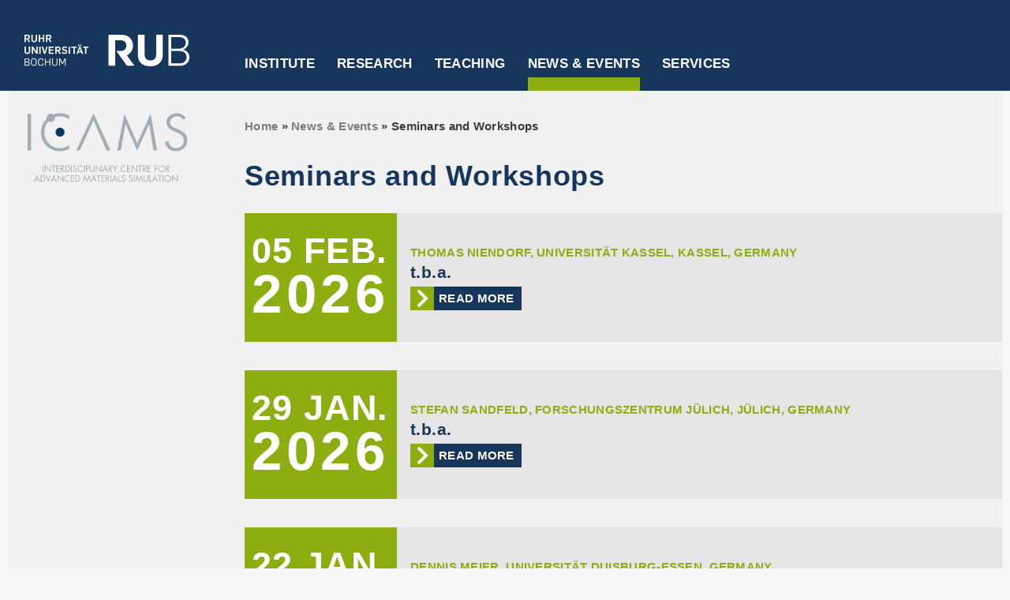

--- FILE ---
content_type: text/javascript
request_url: https://www.icams.de/wp-content/themes/rubicams_free_fonts/js/rub.js?v=1.46&ver=6.9
body_size: 841
content:
;(function($){
  $(document).ready(function() {
    console.log("rub.js activated");
    $("ul.depth-0").hide();

    //".main-menu--root--item > a" weil nur das erste link soll selektiert werden
    $(".main-menu--root--item > a").click(function(e){
      e.preventDefault(); //disable got href link
      if ($(this).parent().hasClass("mobile") && $(this).parent().hasClass("hasChildren")){
        $(this).parent().children("ul").slideToggle(); //Open Sub Menu on Mobile Navigation only
      }

      if ($(this).parent().hasClass("hasChildren")){
        if ($(this).parent().hasClass("active")){
          jQuery('.active').removeClass('active');
        }else{
          jQuery('.active').removeClass('active');
          $(this).parent().addClass("active");
        }
      }else{
        //window.location.href = $(this).attr("href"); //If no submenü goes to link
        var target = $(this).attr("target") == "_blank" ? "_blank" : "_self";
        window.open($(this).attr("href"), target);
      }
    });

    //VladAdd
    //Custom accordion content open/close
    $('body').on('click', '#accordion .header, #accordion .card-header', function(e) {
      if($(this).hasClass("card-header")){
        $(this).closest('.card').find('.item-content').stop().slideToggle();
      }else{
        $('.item').find('.item-content').stop().slideUp();
        $(this).closest('.item').find('.item-content').stop().slideToggle();
      }
    });
    // Custom Backend Options
  	$("button.edit").click(function(e){
  		e.preventDefault();
  		$(this).closest("form").find("div.edit").toggle();
  		if($("#sortable").hasClass('ui-sortable')){
  			$("#sortable").sortable("disable");
  		}else{
  			$("#sortable").sortable();
  		}
  	});
    if( $('#tabs').length ){
  		$( "#tabs" ).tabs();
  	}
  	if( $('#sortable').length ){
  		$( "#sortable" ).disableSelection();
  	}

  	$("button.close").click(function(e){
  		$(this).parent().fadeOut("fast");
  	});
    // ENDE:Backend Options

//$('.item-content').show();
    // $("ul.main-menu--sub--group a").click(function(e){
    //   e.preventDefault();
    //   window.location.href = $(this).attr("href");
    // });
    jQuery(document.body).on('click', '.button--close', function() {
      jQuery('.active').removeClass('active');
    });
  });
})(jQuery);


--- FILE ---
content_type: image/svg+xml
request_url: https://www.icams.de/wp-content/themes/rubicams_free_fonts/images/icons/arrow.svg
body_size: 1102
content:
<?xml version="1.0" encoding="UTF-8" standalone="no"?>
<!DOCTYPE svg PUBLIC "-//W3C//DTD SVG 1.1//EN" "http://www.w3.org/Graphics/SVG/1.1/DTD/svg11.dtd">
<svg width="100%" height="100%" viewBox="0 0 109 109" version="1.1" xmlns="http://www.w3.org/2000/svg" xmlns:xlink="http://www.w3.org/1999/xlink" xml:space="preserve" xmlns:serif="http://www.serif.com/" style="fill-rule:evenodd;clip-rule:evenodd;stroke-linejoin:round;stroke-miterlimit:2;">
    <g transform="matrix(4.16667,0,0,4.16667,0,0)">
        <use id="Hintergrund" xlink:href="#_Image1" x="5" y="0" width="17px" height="26px"/>
    </g>
    <defs>
        <image id="_Image1" width="17px" height="26px" xlink:href="[data-uri]"/>
    </defs>
</svg>
